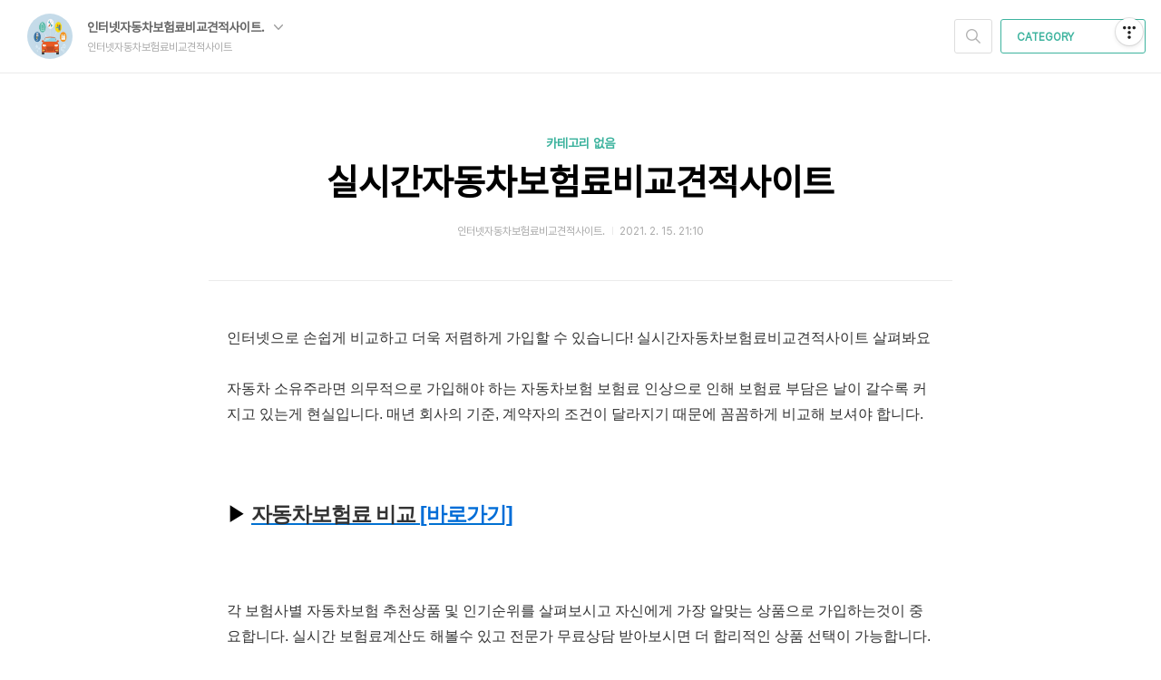

--- FILE ---
content_type: text/html;charset=UTF-8
request_url: https://jiyun70.tistory.com/45
body_size: 44768
content:
<!doctype html>
<html lang="ko">

                                                                                <head>
                <script type="text/javascript">if (!window.T) { window.T = {} }
window.T.config = {"TOP_SSL_URL":"https://www.tistory.com","PREVIEW":false,"ROLE":"guest","PREV_PAGE":"","NEXT_PAGE":"","BLOG":{"id":5689490,"name":"jiyun70","title":"인터넷자동차보험료비교견적사이트","isDormancy":false,"nickName":"인터넷자동차보험료비교견적사이트.","status":"open","profileStatus":"normal"},"NEED_COMMENT_LOGIN":false,"COMMENT_LOGIN_CONFIRM_MESSAGE":"","LOGIN_URL":"https://www.tistory.com/auth/login/?redirectUrl=https://jiyun70.tistory.com/45","DEFAULT_URL":"https://jiyun70.tistory.com","USER":{"name":null,"homepage":null,"id":0,"profileImage":null},"SUBSCRIPTION":{"status":"none","isConnected":false,"isPending":false,"isWait":false,"isProcessing":false,"isNone":true},"IS_LOGIN":false,"HAS_BLOG":false,"IS_SUPPORT":false,"IS_SCRAPABLE":false,"TOP_URL":"http://www.tistory.com","JOIN_URL":"https://www.tistory.com/member/join","PHASE":"prod","ROLE_GROUP":"visitor"};
window.T.entryInfo = {"entryId":45,"isAuthor":false,"categoryId":0,"categoryLabel":null};
window.appInfo = {"domain":"tistory.com","topUrl":"https://www.tistory.com","loginUrl":"https://www.tistory.com/auth/login","logoutUrl":"https://www.tistory.com/auth/logout"};
window.initData = {};

window.TistoryBlog = {
    basePath: "",
    url: "https://jiyun70.tistory.com",
    tistoryUrl: "https://jiyun70.tistory.com",
    manageUrl: "https://jiyun70.tistory.com/manage",
    token: "M2GKfIv0N8xsQTOZqtr4xKF05g3i91sJyHDWPixKQpIXdGEvu9jII1Lo1FZFglcF"
};
var servicePath = "";
var blogURL = "";</script>

                
                
                
                        <!-- BusinessLicenseInfo - START -->
        
            <link href="https://tistory1.daumcdn.net/tistory_admin/userblog/userblog-7e0ff364db2dca01461081915f9748e9916c532a/static/plugin/BusinessLicenseInfo/style.css" rel="stylesheet" type="text/css"/>

            <script>function switchFold(entryId) {
    var businessLayer = document.getElementById("businessInfoLayer_" + entryId);

    if (businessLayer) {
        if (businessLayer.className.indexOf("unfold_license") > 0) {
            businessLayer.className = "business_license_layer";
        } else {
            businessLayer.className = "business_license_layer unfold_license";
        }
    }
}
</script>

        
        <!-- BusinessLicenseInfo - END -->
        <!-- DaumShow - START -->
        <style type="text/css">#daumSearchBox {
    height: 21px;
    background-image: url(//i1.daumcdn.net/imgsrc.search/search_all/show/tistory/plugin/bg_search2_2.gif);
    margin: 5px auto;
    padding: 0;
}

#daumSearchBox input {
    background: none;
    margin: 0;
    padding: 0;
    border: 0;
}

#daumSearchBox #daumLogo {
    width: 34px;
    height: 21px;
    float: left;
    margin-right: 5px;
    background-image: url(//i1.daumcdn.net/img-media/tistory/img/bg_search1_2_2010ci.gif);
}

#daumSearchBox #show_q {
    background-color: transparent;
    border: none;
    font: 12px Gulim, Sans-serif;
    color: #555;
    margin-top: 4px;
    margin-right: 15px;
    float: left;
}

#daumSearchBox #show_btn {
    background-image: url(//i1.daumcdn.net/imgsrc.search/search_all/show/tistory/plugin/bt_search_2.gif);
    width: 37px;
    height: 21px;
    float: left;
    margin: 0;
    cursor: pointer;
    text-indent: -1000em;
}
</style>

        <!-- DaumShow - END -->

<!-- System - START -->

<!-- System - END -->

        <!-- TistoryProfileLayer - START -->
        <link href="https://tistory1.daumcdn.net/tistory_admin/userblog/userblog-7e0ff364db2dca01461081915f9748e9916c532a/static/plugin/TistoryProfileLayer/style.css" rel="stylesheet" type="text/css"/>
<script type="text/javascript" src="https://tistory1.daumcdn.net/tistory_admin/userblog/userblog-7e0ff364db2dca01461081915f9748e9916c532a/static/plugin/TistoryProfileLayer/script.js"></script>

        <!-- TistoryProfileLayer - END -->

                
                <meta http-equiv="X-UA-Compatible" content="IE=Edge">
<meta name="format-detection" content="telephone=no">
<script src="//t1.daumcdn.net/tistory_admin/lib/jquery/jquery-3.5.1.min.js" integrity="sha256-9/aliU8dGd2tb6OSsuzixeV4y/faTqgFtohetphbbj0=" crossorigin="anonymous"></script>
<script type="text/javascript" src="//t1.daumcdn.net/tiara/js/v1/tiara-1.2.0.min.js"></script><meta name="referrer" content="always"/>
<meta name="google-adsense-platform-account" content="ca-host-pub-9691043933427338"/>
<meta name="google-adsense-platform-domain" content="tistory.com"/>
<meta name="description" content="인터넷으로 손쉽게 비교하고 더욱 저렴하게 가입할 수 있습니다! 실시간자동차보험료비교견적사이트 살펴봐요 자동차 소유주라면 의무적으로 가입해야 하는 자동차보험 보험료 인상으로 인해 보험료 부담은 날이 갈수록 커지고 있는게 현실입니다. 매년 회사의 기준, 계약자의 조건이 달라지기 때문에 꼼꼼하게 비교해 보셔야 합니다. ▶ 자동차보험료 비교 [바로가기] 각 보험사별 자동차보험 추천상품 및 인기순위를 살펴보시고 자신에게 가장 알맞는 상품으로 가입하는것이 중요합니다. 실시간 보험료계산도 해볼수 있고 전문가 무료상담 받아보시면 더 합리적인 상품 선택이 가능합니다. 실시간자동차보험료비교견적사이트 자동차보험비교몰 롯데손해보험다이렉트자동차보험 자동차보험 가족한정 다이렉트자동차보험료비교견적사이트 다이렉트자동차보험가장싼곳 경.."/>
<meta property="og:type" content="article"/>
<meta property="og:url" content="https://jiyun70.tistory.com/45"/>
<meta property="og.article.author" content="인터넷자동차보험료비교견적사이트."/>
<meta property="og:site_name" content="인터넷자동차보험료비교견적사이트"/>
<meta property="og:title" content="실시간자동차보험료비교견적사이트"/>
<meta name="by" content="인터넷자동차보험료비교견적사이트."/>
<meta property="og:description" content="인터넷으로 손쉽게 비교하고 더욱 저렴하게 가입할 수 있습니다! 실시간자동차보험료비교견적사이트 살펴봐요 자동차 소유주라면 의무적으로 가입해야 하는 자동차보험 보험료 인상으로 인해 보험료 부담은 날이 갈수록 커지고 있는게 현실입니다. 매년 회사의 기준, 계약자의 조건이 달라지기 때문에 꼼꼼하게 비교해 보셔야 합니다. ▶ 자동차보험료 비교 [바로가기] 각 보험사별 자동차보험 추천상품 및 인기순위를 살펴보시고 자신에게 가장 알맞는 상품으로 가입하는것이 중요합니다. 실시간 보험료계산도 해볼수 있고 전문가 무료상담 받아보시면 더 합리적인 상품 선택이 가능합니다. 실시간자동차보험료비교견적사이트 자동차보험비교몰 롯데손해보험다이렉트자동차보험 자동차보험 가족한정 다이렉트자동차보험료비교견적사이트 다이렉트자동차보험가장싼곳 경.."/>
<meta property="og:image" content="https://img1.daumcdn.net/thumb/R800x0/?scode=mtistory2&fname=https%3A%2F%2Ft1.daumcdn.net%2Ftistory_admin%2Fstatic%2Fimages%2FopenGraph%2Fopengraph.png"/>
<meta name="twitter:card" content="summary_large_image"/>
<meta name="twitter:site" content="@TISTORY"/>
<meta name="twitter:title" content="실시간자동차보험료비교견적사이트"/>
<meta name="twitter:description" content="인터넷으로 손쉽게 비교하고 더욱 저렴하게 가입할 수 있습니다! 실시간자동차보험료비교견적사이트 살펴봐요 자동차 소유주라면 의무적으로 가입해야 하는 자동차보험 보험료 인상으로 인해 보험료 부담은 날이 갈수록 커지고 있는게 현실입니다. 매년 회사의 기준, 계약자의 조건이 달라지기 때문에 꼼꼼하게 비교해 보셔야 합니다. ▶ 자동차보험료 비교 [바로가기] 각 보험사별 자동차보험 추천상품 및 인기순위를 살펴보시고 자신에게 가장 알맞는 상품으로 가입하는것이 중요합니다. 실시간 보험료계산도 해볼수 있고 전문가 무료상담 받아보시면 더 합리적인 상품 선택이 가능합니다. 실시간자동차보험료비교견적사이트 자동차보험비교몰 롯데손해보험다이렉트자동차보험 자동차보험 가족한정 다이렉트자동차보험료비교견적사이트 다이렉트자동차보험가장싼곳 경.."/>
<meta property="twitter:image" content="https://img1.daumcdn.net/thumb/R800x0/?scode=mtistory2&fname=https%3A%2F%2Ft1.daumcdn.net%2Ftistory_admin%2Fstatic%2Fimages%2FopenGraph%2Fopengraph.png"/>
<meta content="https://jiyun70.tistory.com/45" property="dg:plink" content="https://jiyun70.tistory.com/45"/>
<meta name="plink"/>
<meta name="title" content="실시간자동차보험료비교견적사이트"/>
<meta name="article:media_name" content="인터넷자동차보험료비교견적사이트"/>
<meta property="article:mobile_url" content="https://jiyun70.tistory.com/m/45"/>
<meta property="article:pc_url" content="https://jiyun70.tistory.com/45"/>
<meta property="article:mobile_view_url" content="https://jiyun70.tistory.com/m/45"/>
<meta property="article:pc_view_url" content="https://jiyun70.tistory.com/45"/>
<meta property="article:talk_channel_view_url" content="https://jiyun70.tistory.com/m/45"/>
<meta property="article:pc_service_home" content="https://www.tistory.com"/>
<meta property="article:mobile_service_home" content="https://www.tistory.com/m"/>
<meta property="article:txid" content="5689490_45"/>
<meta property="article:published_time" content="2021-02-15T21:10:31+09:00"/>
<meta property="og:regDate" content="20210215091031"/>
<meta property="article:modified_time" content="2021-02-15T21:10:31+09:00"/>
<script type="module" src="https://tistory1.daumcdn.net/tistory_admin/userblog/userblog-7e0ff364db2dca01461081915f9748e9916c532a/static/pc/dist/index.js" defer=""></script>
<script type="text/javascript" src="https://tistory1.daumcdn.net/tistory_admin/userblog/userblog-7e0ff364db2dca01461081915f9748e9916c532a/static/pc/dist/index-legacy.js" defer="" nomodule="true"></script>
<script type="text/javascript" src="https://tistory1.daumcdn.net/tistory_admin/userblog/userblog-7e0ff364db2dca01461081915f9748e9916c532a/static/pc/dist/polyfills-legacy.js" defer="" nomodule="true"></script>
<link rel="icon" sizes="any" href="https://t1.daumcdn.net/tistory_admin/favicon/tistory_favicon_32x32.ico"/>
<link rel="icon" type="image/svg+xml" href="https://t1.daumcdn.net/tistory_admin/top_v2/bi-tistory-favicon.svg"/>
<link rel="apple-touch-icon" href="https://t1.daumcdn.net/tistory_admin/top_v2/tistory-apple-touch-favicon.png"/>
<link rel="stylesheet" type="text/css" href="https://t1.daumcdn.net/tistory_admin/www/style/font.css"/>
<link rel="stylesheet" type="text/css" href="https://tistory1.daumcdn.net/tistory_admin/userblog/userblog-7e0ff364db2dca01461081915f9748e9916c532a/static/style/content.css"/>
<link rel="stylesheet" type="text/css" href="https://tistory1.daumcdn.net/tistory_admin/userblog/userblog-7e0ff364db2dca01461081915f9748e9916c532a/static/pc/dist/index.css"/>
<link rel="stylesheet" type="text/css" href="https://tistory1.daumcdn.net/tistory_admin/userblog/userblog-7e0ff364db2dca01461081915f9748e9916c532a/static/style/uselessPMargin.css"/>
<script type="text/javascript">(function() {
    var tjQuery = jQuery.noConflict(true);
    window.tjQuery = tjQuery;
    window.orgjQuery = window.jQuery; window.jQuery = tjQuery;
    window.jQuery = window.orgjQuery; delete window.orgjQuery;
})()</script>
<script type="text/javascript" src="https://tistory1.daumcdn.net/tistory_admin/userblog/userblog-7e0ff364db2dca01461081915f9748e9916c532a/static/script/base.js"></script>
<script type="text/javascript" src="//developers.kakao.com/sdk/js/kakao.min.js"></script>

                
  <meta charset="UTF-8">
  <meta name="viewport"
    content="user-scalable=no, initial-scale=1.0, maximum-scale=1.0, minimum-scale=1.0, width=device-width">
  <title>실시간자동차보험료비교견적사이트</title>
  <link rel="alternate" type="application/rss+xml" title="인터넷자동차보험료비교견적사이트" href="https://jiyun70.tistory.com/rss" />

  <link rel="stylesheet" href="https://tistory1.daumcdn.net/tistory/0/Ray/style.css">

  <!--[if lt IE 9]>
	<script src="//t1.daumcdn.net/tistory_admin/lib/jquery/jquery-1.12.4.min.js"></script>
	<![endif]-->
  <!--[if gte IE 9]><!-->
  <script src="//t1.daumcdn.net/tistory_admin/lib/jquery/jquery-3.5.1.min.js"
    integrity="sha256-9/aliU8dGd2tb6OSsuzixeV4y/faTqgFtohetphbbj0=" crossorigin="anonymous"></script>
  <!--<![endif]-->

                
                
                <style type="text/css">.another_category {
    border: 1px solid #E5E5E5;
    padding: 10px 10px 5px;
    margin: 10px 0;
    clear: both;
}

.another_category h4 {
    font-size: 12px !important;
    margin: 0 !important;
    border-bottom: 1px solid #E5E5E5 !important;
    padding: 2px 0 6px !important;
}

.another_category h4 a {
    font-weight: bold !important;
}

.another_category table {
    table-layout: fixed;
    border-collapse: collapse;
    width: 100% !important;
    margin-top: 10px !important;
}

* html .another_category table {
    width: auto !important;
}

*:first-child + html .another_category table {
    width: auto !important;
}

.another_category th, .another_category td {
    padding: 0 0 4px !important;
}

.another_category th {
    text-align: left;
    font-size: 12px !important;
    font-weight: normal;
    word-break: break-all;
    overflow: hidden;
    line-height: 1.5;
}

.another_category td {
    text-align: right;
    width: 80px;
    font-size: 11px;
}

.another_category th a {
    font-weight: normal;
    text-decoration: none;
    border: none !important;
}

.another_category th a.current {
    font-weight: bold;
    text-decoration: none !important;
    border-bottom: 1px solid !important;
}

.another_category th span {
    font-weight: normal;
    text-decoration: none;
    font: 10px Tahoma, Sans-serif;
    border: none !important;
}

.another_category_color_gray, .another_category_color_gray h4 {
    border-color: #E5E5E5 !important;
}

.another_category_color_gray * {
    color: #909090 !important;
}

.another_category_color_gray th a.current {
    border-color: #909090 !important;
}

.another_category_color_gray h4, .another_category_color_gray h4 a {
    color: #737373 !important;
}

.another_category_color_red, .another_category_color_red h4 {
    border-color: #F6D4D3 !important;
}

.another_category_color_red * {
    color: #E86869 !important;
}

.another_category_color_red th a.current {
    border-color: #E86869 !important;
}

.another_category_color_red h4, .another_category_color_red h4 a {
    color: #ED0908 !important;
}

.another_category_color_green, .another_category_color_green h4 {
    border-color: #CCE7C8 !important;
}

.another_category_color_green * {
    color: #64C05B !important;
}

.another_category_color_green th a.current {
    border-color: #64C05B !important;
}

.another_category_color_green h4, .another_category_color_green h4 a {
    color: #3EA731 !important;
}

.another_category_color_blue, .another_category_color_blue h4 {
    border-color: #C8DAF2 !important;
}

.another_category_color_blue * {
    color: #477FD6 !important;
}

.another_category_color_blue th a.current {
    border-color: #477FD6 !important;
}

.another_category_color_blue h4, .another_category_color_blue h4 a {
    color: #1960CA !important;
}

.another_category_color_violet, .another_category_color_violet h4 {
    border-color: #E1CEEC !important;
}

.another_category_color_violet * {
    color: #9D64C5 !important;
}

.another_category_color_violet th a.current {
    border-color: #9D64C5 !important;
}

.another_category_color_violet h4, .another_category_color_violet h4 a {
    color: #7E2CB5 !important;
}
</style>

                
                <link rel="stylesheet" type="text/css" href="https://tistory1.daumcdn.net/tistory_admin/userblog/userblog-7e0ff364db2dca01461081915f9748e9916c532a/static/style/revenue.css"/>
<link rel="canonical" href="https://jiyun70.tistory.com/45"/>

<!-- BEGIN STRUCTURED_DATA -->
<script type="application/ld+json">
    {"@context":"http://schema.org","@type":"BlogPosting","mainEntityOfPage":{"@id":"https://jiyun70.tistory.com/45","name":null},"url":"https://jiyun70.tistory.com/45","headline":"실시간자동차보험료비교견적사이트","description":"인터넷으로 손쉽게 비교하고 더욱 저렴하게 가입할 수 있습니다! 실시간자동차보험료비교견적사이트 살펴봐요 자동차 소유주라면 의무적으로 가입해야 하는 자동차보험 보험료 인상으로 인해 보험료 부담은 날이 갈수록 커지고 있는게 현실입니다. 매년 회사의 기준, 계약자의 조건이 달라지기 때문에 꼼꼼하게 비교해 보셔야 합니다. ▶ 자동차보험료 비교 [바로가기] 각 보험사별 자동차보험 추천상품 및 인기순위를 살펴보시고 자신에게 가장 알맞는 상품으로 가입하는것이 중요합니다. 실시간 보험료계산도 해볼수 있고 전문가 무료상담 받아보시면 더 합리적인 상품 선택이 가능합니다. 실시간자동차보험료비교견적사이트 자동차보험비교몰 롯데손해보험다이렉트자동차보험 자동차보험 가족한정 다이렉트자동차보험료비교견적사이트 다이렉트자동차보험가장싼곳 경..","author":{"@type":"Person","name":"인터넷자동차보험료비교견적사이트.","logo":null},"image":{"@type":"ImageObject","url":"https://img1.daumcdn.net/thumb/R800x0/?scode=mtistory2&fname=https%3A%2F%2Ft1.daumcdn.net%2Ftistory_admin%2Fstatic%2Fimages%2FopenGraph%2Fopengraph.png","width":"800px","height":"800px"},"datePublished":"2021-02-15T21:10:31+09:00","dateModified":"2021-02-15T21:10:31+09:00","publisher":{"@type":"Organization","name":"TISTORY","logo":{"@type":"ImageObject","url":"https://t1.daumcdn.net/tistory_admin/static/images/openGraph/opengraph.png","width":"800px","height":"800px"}}}
</script>
<!-- END STRUCTURED_DATA -->
<link rel="stylesheet" type="text/css" href="https://tistory1.daumcdn.net/tistory_admin/userblog/userblog-7e0ff364db2dca01461081915f9748e9916c532a/static/style/dialog.css"/>
<link rel="stylesheet" type="text/css" href="//t1.daumcdn.net/tistory_admin/www/style/top/font.css"/>
<link rel="stylesheet" type="text/css" href="https://tistory1.daumcdn.net/tistory_admin/userblog/userblog-7e0ff364db2dca01461081915f9748e9916c532a/static/style/postBtn.css"/>
<link rel="stylesheet" type="text/css" href="https://tistory1.daumcdn.net/tistory_admin/userblog/userblog-7e0ff364db2dca01461081915f9748e9916c532a/static/style/tistory.css"/>
<script type="text/javascript" src="https://tistory1.daumcdn.net/tistory_admin/userblog/userblog-7e0ff364db2dca01461081915f9748e9916c532a/static/script/common.js"></script>

                
                </head>

                                                <body id="tt-body-page">
                
                
                
  
    <div id="dkIndex">
      <a href="#dkBody">본문 바로가기</a>
      <a href="#dkGnb">메뉴 바로가기</a>
    </div>

    <div id="dkWrap" class="wrap_skin ">
      <div id="dkHead" role="banner" class="area_head ">
        <h1 class="screen_out">인터넷자동차보험료비교견적사이트</h1>
        <div class="area_profile ">
          <a class="link_profile" href="/"><img src="https://tistory1.daumcdn.net/tistory/5689490/attach/895b273b44264895ac09c567250f0de0" width="50" height="50" class="img_profile"
              alt="프로필사진"></a>
          <div class="info_profile">
            <button type="button" class="btn_name">인터넷자동차보험료비교견적사이트.
              <span class="ico_skin ico_name"></span>
            </button>
            <ul class="list_name">
              <li><a href="https://jiyun70.tistory.com/manage/entry/post" class="link_name">글쓰기</a></li>
              <li><a href="https://jiyun70.tistory.com/manage" class="link_name">관리</a></li>
              <li class="box_division"><a href="https://jiyun70.tistory.com/tag" class="link_name">태그</a></li>
              <li><a href="https://jiyun70.tistory.com/guestbook" class="link_name">방명록</a></li>
              <li><a href="https://jiyun70.tistory.com/rss" class="link_name">RSS</a></li>
            </ul>
            <p class="txt_condition">인터넷자동차보험료비교견적사이트</p>
          </div>
        </div>

        <button type="button" class="btn_menu">
          <span class="ico_skin ico_menu">카테고리 메뉴열기</span>
        </button>
      </div>

      <div class="dimmed_layer"></div>

      <button type="button" class="btn_close">
        <span class="ico_skin ico_close">닫기</span>
      </button>

      <div class="area_menu">
        
          <div class="area_search">
            <button type="button" class="btn_search">
              <span class="ico_skin ico_search">검색하기</span>
            </button>
            <form action="#" method="get" class="frm_search" onsubmit="try {
    window.location.href = '/search' + '/' + looseURIEncode(document.getElementsByName('search')[0].value);
    document.getElementsByName('search')[0].value = '';
    return false;
} catch (e) {}">
              <fieldset>
                <legend class="screen_out">검색하기 폼</legend>
                <label for="tfSearch" class="ico_skin lab_search">블로그 내 검색</label>
                <input id="tfSearch" type="text" name="search" value=""
                  class="tf_search">
              </fieldset>
            </form>
          </div>
        

        <div role="navigation" class="area_navi">
          <button type="button" class="btn_cate">CATEGORY <span class="ico_skin ico_cate"></span></button>

          <div class="list_cate">
            <ul class="tt_category"><li class=""><a href="/category" class="link_tit"> 분류 전체보기 <span class="c_cnt">(47)</span> </a></li>
</ul>


            <ul class="menu_profile">
              <li><a href="https://jiyun70.tistory.com/guestbook">방명록</a></li>
            </ul>
          </div>
        </div>
      </div>

      <hr class="hide">

      

      <div id="dkContent" class="cont_skin" role="main">
        <div id="cMain">

          

          

          

                
          
  <div id="mArticle" class="article_skin">

    

    
      <div class="skin_view">
        <h2 id="dkBody" class="screen_out">티스토리 뷰</h2>
        <div class="area_title">
          <strong class="tit_category"><a
              href="/category">카테고리 없음</a></strong>
          <h3 class="tit_post"><a href="/45">실시간자동차보험료비교견적사이트</a></h3>
          <span class="txt_detail my_post">인터넷자동차보험료비교견적사이트.
            <span class="txt_bar"></span>2021. 2. 15. 21:10
            
          </span>
        </div>
        <div class="area_view" id="article-view">
                      <!-- System - START -->

<!-- System - END -->

            <div class="tt_article_useless_p_margin contents_style"><p>인터넷으로 손쉽게 비교하고 더욱 저렴하게 가입할 수 있습니다! 실시간자동차보험료비교견적사이트 살펴봐요</p>
<p>&nbsp;</p>
<p>자동차 소유주라면 의무적으로 가입해야 하는 자동차보험 보험료 인상으로 인해 보험료 부담은 날이 갈수록 커지고 있는게 현실입니다. 매년 회사의 기준, 계약자의 조건이 달라지기 때문에 꼼꼼하게 비교해 보셔야 합니다.</p>
<p>&nbsp;</p>
<p>&nbsp;</p>
<h3 data-ke-size="size23">▶ <a href="http://directin.kr/?num=833006" target="_blank" rel="noopener"><span style="color: #333333;"><b>자동차보험료 비교 </span><span style="color: #006dd7;">[바로가기]</b></span></a></h3>
<p>&nbsp;</p>
<p>&nbsp;</p>
<p>각 보험사별 자동차보험 추천상품 및 인기순위를 살펴보시고 자신에게 가장 알맞는 상품으로 가입하는것이 중요합니다. 실시간 보험료계산도 해볼수 있고 전문가 무료상담 받아보시면 더 합리적인 상품 선택이 가능합니다.</p>
<p>&nbsp;</p>
<p>&nbsp;</p>
<p>실시간자동차보험료비교견적사이트 자동차보험비교몰 롯데손해보험다이렉트자동차보험 자동차보험 가족한정 다이렉트자동차보험료비교견적사이트 다이렉트자동차보험가장싼곳 경차자동차보험료 자동차다이렉트보험순위 제일좋은자동차보험 쉽게 알아봐요</p></div>
            <!-- System - START -->

<!-- System - END -->

                    <div class="container_postbtn #post_button_group">
  <div class="postbtn_like"><script>window.ReactionButtonType = 'reaction';
window.ReactionApiUrl = '//jiyun70.tistory.com/reaction';
window.ReactionReqBody = {
    entryId: 45
}</script>
<div class="wrap_btn" id="reaction-45" data-tistory-react-app="Reaction"></div><div class="wrap_btn wrap_btn_share"><button type="button" class="btn_post sns_btn btn_share" aria-expanded="false" data-thumbnail-url="https://t1.daumcdn.net/tistory_admin/static/images/openGraph/opengraph.png" data-title="실시간자동차보험료비교견적사이트" data-description="인터넷으로 손쉽게 비교하고 더욱 저렴하게 가입할 수 있습니다! 실시간자동차보험료비교견적사이트 살펴봐요 자동차 소유주라면 의무적으로 가입해야 하는 자동차보험 보험료 인상으로 인해 보험료 부담은 날이 갈수록 커지고 있는게 현실입니다. 매년 회사의 기준, 계약자의 조건이 달라지기 때문에 꼼꼼하게 비교해 보셔야 합니다. ▶ 자동차보험료 비교 [바로가기] 각 보험사별 자동차보험 추천상품 및 인기순위를 살펴보시고 자신에게 가장 알맞는 상품으로 가입하는것이 중요합니다. 실시간 보험료계산도 해볼수 있고 전문가 무료상담 받아보시면 더 합리적인 상품 선택이 가능합니다. 실시간자동차보험료비교견적사이트 자동차보험비교몰 롯데손해보험다이렉트자동차보험 자동차보험 가족한정 다이렉트자동차보험료비교견적사이트 다이렉트자동차보험가장싼곳 경.." data-profile-image="https://tistory1.daumcdn.net/tistory/5689490/attach/895b273b44264895ac09c567250f0de0" data-profile-name="인터넷자동차보험료비교견적사이트." data-pc-url="https://jiyun70.tistory.com/45" data-relative-pc-url="/45" data-blog-title="인터넷자동차보험료비교견적사이트"><span class="ico_postbtn ico_share">공유하기</span></button>
  <div class="layer_post" id="tistorySnsLayer"></div>
</div><div class="wrap_btn wrap_btn_etc" data-entry-id="45" data-entry-visibility="public" data-category-visibility="public"><button type="button" class="btn_post btn_etc2" aria-expanded="false"><span class="ico_postbtn ico_etc">게시글 관리</span></button>
  <div class="layer_post" id="tistoryEtcLayer"></div>
</div></div>
<button type="button" class="btn_menu_toolbar btn_subscription #subscribe" data-blog-id="5689490" data-url="https://jiyun70.tistory.com/45" data-device="web_pc" data-tiara-action-name="구독 버튼_클릭"><em class="txt_state"></em><strong class="txt_tool_id">인터넷자동차보험료비교견적사이트</strong><span class="img_common_tistory ico_check_type1"></span></button><div class="postbtn_ccl" data-ccl-type="2" data-ccl-derive="1">
    <a href="https://creativecommons.org/licenses/by/4.0/deed.ko" target="_blank" class="link_ccl" rel="license">
        <span class="bundle_ccl">
            <span class="ico_postbtn ico_ccl1">저작자표시</span> 
        </span>
        <span class="screen_out">(새창열림)</span>
    </a>
</div>
<!--
<rdf:RDF xmlns="https://web.resource.org/cc/" xmlns:dc="https://purl.org/dc/elements/1.1/" xmlns:rdf="https://www.w3.org/1999/02/22-rdf-syntax-ns#">
    <Work rdf:about="">
        <license rdf:resource="https://creativecommons.org/licenses/by/4.0/deed.ko" />
    </Work>
    <License rdf:about="https://creativecommons.org/licenses/by/4.0/deed.ko">
        <permits rdf:resource="https://web.resource.org/cc/Reproduction"/>
        <permits rdf:resource="https://web.resource.org/cc/Distribution"/>
        <requires rdf:resource="https://web.resource.org/cc/Notice"/>
        <requires rdf:resource="https://web.resource.org/cc/Attribution"/>
        <permits rdf:resource="https://web.resource.org/cc/DerivativeWorks"/>

    </License>
</rdf:RDF>
-->  <div data-tistory-react-app="SupportButton"></div>
</div>

                    <!-- PostListinCategory - START -->

<!-- PostListinCategory - END -->

        </div>
        <div class="area_etc">
          
        </div>
        <div class="area_reply">
          <div data-tistory-react-app="Namecard"></div>
        </div>
      </div>
    
  </div>

          
      

          

          

          


          <div id="mEtc" class="wrap_etc">
            <div class="inner_aside">
              
                  <!-- 공지사항 -->
                  
                    <div class="box_aside">
                      <strong>공지사항</strong>
                      <ul class="list_board">
                        
                      </ul>
                    </div>
                  
                
                  <!-- 최근에 올라온 글 -->
                  <div class="box_aside">
                    <strong>최근에 올라온 글</strong>
                    <ul class="list_board">
                      
                    </ul>
                  </div>
                
                  <!-- 최근에 달린 댓글 -->
                  <div class="box_aside">
                    <strong>최근에 달린 댓글</strong>
                    <ul class="list_board">
                      
                    </ul>
                  </div>
                
                  <!-- 링크 -->
                  <div class="box_aside">
                    <strong>링크</strong>
                    <ul class="list_board">
                      
                    </ul>
                  </div>
                
                  <!-- 태그 클라우드 -->
                  <div class="box_aside">
                    <strong>TAG</strong>
                    <ul class="list_tag">
                      
                        <li><a href="/tag/20%EB%8C%80%EC%9E%90%EB%8F%99%EC%B0%A8%EB%B3%B4%ED%97%98%EB%A3%8C" class="link_tag cloud5">20대자동차보험료</a></li>
                      
                        <li><a href="/tag/%EC%B0%A8%EB%B3%B4%ED%97%98%EB%B9%84%EA%B5%90%EC%82%AC%EC%9D%B4%ED%8A%B8" class="link_tag cloud5">차보험비교사이트</a></li>
                      
                        <li><a href="/tag/%EB%8D%94%EC%BC%80%EC%9D%B4%EC%9E%90%EB%8F%99%EC%B0%A8%EB%B3%B4%ED%97%98" class="link_tag cloud5">더케이자동차보험</a></li>
                      
                        <li><a href="/tag/%EB%A1%AF%EB%8D%B0%ED%95%98%EC%9A%B0%EB%A8%B8%EC%B9%98%20%EB%8B%A4%EC%9D%B4%EB%A0%89%ED%8A%B8%20%EC%9E%90%EB%8F%99%EC%B0%A8%EB%B3%B4%ED%97%98" class="link_tag cloud5">롯데하우머치 다이렉트 자동차보험</a></li>
                      
                        <li><a href="/tag/%EC%8B%A4%EC%8B%9C%EA%B0%84%EC%9E%90%EB%8F%99%EC%B0%A8%EB%B3%B4%ED%97%98%EB%B9%84%EA%B5%90%EA%B2%AC%EC%A0%81%EC%82%AC%EC%9D%B4%ED%8A%B8" class="link_tag cloud5">실시간자동차보험비교견적사이트</a></li>
                      
                        <li><a href="/tag/%EB%B2%95%EC%9D%B8%EC%9E%90%EB%8F%99%EC%B0%A8%EB%B3%B4%ED%97%98%EB%B9%84%EA%B5%90%EA%B2%AC%EC%A0%81" class="link_tag cloud5">법인자동차보험비교견적</a></li>
                      
                        <li><a href="/tag/%EC%9E%90%EB%8F%99%EC%B0%A8%EB%B3%B4%ED%97%98%EA%B0%80%EC%9E%85%EA%B2%BD%EB%A0%A5%EC%9D%B8%EC%A0%95" class="link_tag cloud5">자동차보험가입경력인정</a></li>
                      
                        <li><a href="/tag/%ED%98%84%EB%8C%80%ED%95%B4%EC%83%81%20%EC%9E%90%EB%8F%99%EC%B0%A8%EB%B3%B4%ED%97%98" class="link_tag cloud5">현대해상 자동차보험</a></li>
                      
                        <li><a href="/tag/%ED%95%9C%ED%99%94%20%EB%8B%A4%EC%9D%B4%EB%A0%89%ED%8A%B8%20%EC%9E%90%EB%8F%99%EC%B0%A8%EB%B3%B4%ED%97%98" class="link_tag cloud5">한화 다이렉트 자동차보험</a></li>
                      
                        <li><a href="/tag/%EA%B2%BD%EC%B0%A8%EC%9E%90%EB%8F%99%EC%B0%A8%EB%B3%B4%ED%97%98%EC%B6%94%EC%B2%9C" class="link_tag cloud5">경차자동차보험추천</a></li>
                      
                        <li><a href="/tag/%EB%B2%95%EC%9D%B8%EC%9E%90%EB%8F%99%EC%B0%A8%EB%B3%B4%ED%97%98%EC%B6%94%EC%B2%9C" class="link_tag cloud5">법인자동차보험추천</a></li>
                      
                        <li><a href="/tag/%EC%9E%90%EB%8F%99%EC%B0%A8%EB%B3%B4%ED%97%98%EA%B0%80%EC%9E%85%EB%B0%A9%EB%B2%95" class="link_tag cloud5">자동차보험가입방법</a></li>
                      
                        <li><a href="/tag/%EC%9E%90%EB%8F%99%EC%B0%A8%EB%B3%B4%ED%97%98%EC%8B%BC%EA%B3%B3" class="link_tag cloud5">자동차보험싼곳</a></li>
                      
                        <li><a href="/tag/%EC%97%90%EB%93%80%EC%B9%B4%20%EB%8B%A4%EC%9D%B4%EB%A0%89%ED%8A%B8%20%EC%9E%90%EB%8F%99%EC%B0%A8%EB%B3%B4%ED%97%98" class="link_tag cloud5">에듀카 다이렉트 자동차보험</a></li>
                      
                        <li><a href="/tag/%EB%8B%A4%EC%9D%B4%EB%A0%89%ED%8A%B8%EC%9E%90%EB%8F%99%EC%B0%A8%EB%B3%B4%ED%97%98%EB%A3%8C%EA%B3%84%EC%82%B0" class="link_tag cloud5">다이렉트자동차보험료계산</a></li>
                      
                        <li><a href="/tag/%EC%B0%A8%EB%B3%B4%ED%97%98%EA%B0%80%EA%B2%A9" class="link_tag cloud5">차보험가격</a></li>
                      
                        <li><a href="/tag/%EC%9E%90%EB%8F%99%EC%B0%A8%EB%B3%B4%ED%97%98%20%EB%8B%A4%EC%9D%B4%EB%A0%89%ED%8A%B8%20%EB%B9%84%EA%B5%90" class="link_tag cloud5">자동차보험 다이렉트 비교</a></li>
                      
                        <li><a href="/tag/%EC%A3%BC%EB%A7%90%EC%9E%90%EB%8F%99%EC%B0%A8%EB%B3%B4%ED%97%98%EA%B0%80%EC%9E%85" class="link_tag cloud5">주말자동차보험가입</a></li>
                      
                        <li><a href="/tag/kb%EB%A7%A4%EC%A7%81%EC%B9%B4%EB%8B%A4%EC%9D%B4%EB%A0%89%ED%8A%B8%EC%9E%90%EB%8F%99%EC%B0%A8%EB%B3%B4%ED%97%98" class="link_tag cloud5">kb매직카다이렉트자동차보험</a></li>
                      
                        <li><a href="/tag/%EC%98%A8%EB%9D%BC%EC%9D%B8%EC%9E%90%EB%8F%99%EC%B0%A8%EB%B3%B4%ED%97%98%EA%B0%80%EC%9E%85" class="link_tag cloud5">온라인자동차보험가입</a></li>
                      
                        <li><a href="/tag/%EB%8F%99%EB%B6%80%20%EB%8B%A4%EC%9D%B4%EB%A0%89%ED%8A%B8%20%EC%9E%90%EB%8F%99%EC%B0%A8%EB%B3%B4%ED%97%98" class="link_tag cloud5">동부 다이렉트 자동차보험</a></li>
                      
                        <li><a href="/tag/%EB%8B%A4%EC%9D%B4%EB%A0%89%ED%8A%B8%EC%9E%90%EB%8F%99%EC%B0%A8%EB%B3%B4%ED%97%98%EB%A3%8C%EC%8B%BC%EA%B3%B3" class="link_tag cloud5">다이렉트자동차보험료싼곳</a></li>
                      
                        <li><a href="/tag/%EB%8B%A4%EC%9D%B4%EB%A0%89%ED%8A%B8%EC%9E%90%EB%8F%99%EC%B0%A8%EB%B3%B4%ED%97%98%EB%B9%84%EA%B5%90%EC%82%AC%EC%9D%B4%ED%8A%B8" class="link_tag cloud5">다이렉트자동차보험비교사이트</a></li>
                      
                        <li><a href="/tag/30%EB%8C%80%EC%9E%90%EB%8F%99%EC%B0%A8%EB%B3%B4%ED%97%98%EB%A3%8C%20%ED%95%A0%EC%9D%B8" class="link_tag cloud5">30대자동차보험료 할인</a></li>
                      
                        <li><a href="/tag/%EB%A9%94%EB%A6%AC%EC%B8%A0%20%EC%9E%90%EB%8F%99%EC%B0%A8%EB%B3%B4%ED%97%98" class="link_tag cloud5">메리츠 자동차보험</a></li>
                      
                        <li><a href="/tag/%EC%9E%90%EB%8F%99%EC%B0%A8%EB%B3%B4%ED%97%98%EA%B2%BD%EB%A0%A5%EC%9D%B8%EC%A0%95" class="link_tag cloud5">자동차보험경력인정</a></li>
                      
                        <li><a href="/tag/%EC%88%98%EC%9E%85%EC%B0%A8%EB%B3%B4%ED%97%98%EB%A3%8C%EC%8B%BC%EA%B3%B3" class="link_tag cloud5">수입차보험료싼곳</a></li>
                      
                        <li><a href="/tag/%EB%8B%A4%EC%9D%B4%EB%A0%89%ED%8A%B8%EC%9E%90%EB%8F%99%EC%B0%A8%EB%B3%B4%ED%97%98%EC%88%9C%EC%9C%84" class="link_tag cloud5">다이렉트자동차보험순위</a></li>
                      
                        <li><a href="/tag/%EC%9E%90%EB%8F%99%EC%B0%A8%EC%B1%85%EC%9E%84%EB%B3%B4%ED%97%98" class="link_tag cloud5">자동차책임보험</a></li>
                      
                        <li><a href="/tag/%EC%9E%90%EB%8F%99%EC%B0%A8%EB%8B%A4%EC%9D%B4%EB%A0%89%ED%8A%B8%EB%B3%B4%ED%97%98" class="link_tag cloud5">자동차다이렉트보험</a></li>
                      
                    </ul>
                    <a href="https://jiyun70.tistory.com/tag" class="link_more">more</a>
                  </div>
                
                  <!-- 달력 -->
                  <div class="box_aside">
                    <table class="tt-calendar" cellpadding="0" cellspacing="1" style="width: 100%; table-layout: fixed">
  <caption class="cal_month"><a href="/archive/202512" title="1개월 앞의 달력을 보여줍니다.">«</a> &nbsp; <a href="/archive/202601" title="현재 달의 달력을 보여줍니다.">2026/01</a> &nbsp; <a href="/archive/202602" title="1개월 뒤의 달력을 보여줍니다.">»</a></caption>
  <thead>
    <tr>
      <th class="cal_week2">일</th>
      <th class="cal_week1">월</th>
      <th class="cal_week1">화</th>
      <th class="cal_week1">수</th>
      <th class="cal_week1">목</th>
      <th class="cal_week1">금</th>
      <th class="cal_week1">토</th>
    </tr>
  </thead>
  <tbody>
    <tr class="cal_week cal_current_week">
      <td class="cal_day1 cal_day2"> </td>
      <td class="cal_day1 cal_day2"> </td>
      <td class="cal_day1 cal_day2"> </td>
      <td class="cal_day1 cal_day2"> </td>
      <td class="cal_day cal_day3">1</td>
      <td class="cal_day cal_day3">2</td>
      <td class="cal_day cal_day3">3</td>
    </tr>
    <tr class="cal_week">
      <td class="cal_day cal_day3 cal_day_sunday">4</td>
      <td class="cal_day cal_day3">5</td>
      <td class="cal_day cal_day3">6</td>
      <td class="cal_day cal_day3">7</td>
      <td class="cal_day cal_day3">8</td>
      <td class="cal_day cal_day3">9</td>
      <td class="cal_day cal_day3">10</td>
    </tr>
    <tr class="cal_week">
      <td class="cal_day cal_day3 cal_day_sunday">11</td>
      <td class="cal_day cal_day3">12</td>
      <td class="cal_day cal_day3">13</td>
      <td class="cal_day cal_day3">14</td>
      <td class="cal_day cal_day3">15</td>
      <td class="cal_day cal_day3">16</td>
      <td class="cal_day cal_day3">17</td>
    </tr>
    <tr class="cal_week">
      <td class="cal_day cal_day3 cal_day_sunday">18</td>
      <td class="cal_day cal_day3">19</td>
      <td class="cal_day cal_day3">20</td>
      <td class="cal_day cal_day4">21</td>
      <td class="cal_day cal_day3">22</td>
      <td class="cal_day cal_day3">23</td>
      <td class="cal_day cal_day3">24</td>
    </tr>
    <tr class="cal_week">
      <td class="cal_day cal_day3 cal_day_sunday">25</td>
      <td class="cal_day cal_day3">26</td>
      <td class="cal_day cal_day3">27</td>
      <td class="cal_day cal_day3">28</td>
      <td class="cal_day cal_day3">29</td>
      <td class="cal_day cal_day3">30</td>
      <td class="cal_day cal_day3">31</td>
    </tr>
  </tbody>
</table>
                  </div>
                
            </div>
          </div>
        </div>
      </div>
      <hr class="hide">
      <div id="dkFoot" role="contentinfo" class="area_foot">
        Blog is powered by
        <em class="emph_t">Tistory</em> / Designed by
        <em class="emph_t">Tistory</em>
      </div>
    </div>
  

  <script src="https://tistory1.daumcdn.net/tistory/0/Ray/images/script.js"></script>
  <script>
    (function ($) {
      $.Area.init();
    })(jQuery);
  </script>

<div class="#menubar menu_toolbar ">
  <h2 class="screen_out">티스토리툴바</h2>
</div>
<div class="#menubar menu_toolbar "><div class="btn_tool btn_tool_type1" id="menubar_wrapper" data-tistory-react-app="Menubar"></div></div>
<div class="layer_tooltip">
  <div class="inner_layer_tooltip">
    <p class="desc_g"></p>
  </div>
</div>
<div id="editEntry" style="position:absolute;width:1px;height:1px;left:-100px;top:-100px"></div>


                <!-- DragSearchHandler - START -->
<script src="//search1.daumcdn.net/search/statics/common/js/g/search_dragselection.min.js"></script>

<!-- DragSearchHandler - END -->

        <!-- SyntaxHighlight - START -->
        <link href="//cdnjs.cloudflare.com/ajax/libs/highlight.js/10.7.3/styles/atom-one-light.min.css" rel="stylesheet"/><script src="//cdnjs.cloudflare.com/ajax/libs/highlight.js/10.7.3/highlight.min.js"></script>
<script src="//cdnjs.cloudflare.com/ajax/libs/highlight.js/10.7.3/languages/delphi.min.js"></script>
<script src="//cdnjs.cloudflare.com/ajax/libs/highlight.js/10.7.3/languages/php.min.js"></script>
<script src="//cdnjs.cloudflare.com/ajax/libs/highlight.js/10.7.3/languages/python.min.js"></script>
<script src="//cdnjs.cloudflare.com/ajax/libs/highlight.js/10.7.3/languages/r.min.js" defer></script>
<script src="//cdnjs.cloudflare.com/ajax/libs/highlight.js/10.7.3/languages/ruby.min.js"></script>
<script src="//cdnjs.cloudflare.com/ajax/libs/highlight.js/10.7.3/languages/scala.min.js" defer></script>
<script src="//cdnjs.cloudflare.com/ajax/libs/highlight.js/10.7.3/languages/shell.min.js"></script>
<script src="//cdnjs.cloudflare.com/ajax/libs/highlight.js/10.7.3/languages/sql.min.js"></script>
<script src="//cdnjs.cloudflare.com/ajax/libs/highlight.js/10.7.3/languages/swift.min.js" defer></script>
<script src="//cdnjs.cloudflare.com/ajax/libs/highlight.js/10.7.3/languages/typescript.min.js" defer></script>
<script src="//cdnjs.cloudflare.com/ajax/libs/highlight.js/10.7.3/languages/vbnet.min.js" defer></script>
  <script>hljs.initHighlightingOnLoad();</script>


        <!-- SyntaxHighlight - END -->

                
                <div style="margin:0; padding:0; border:none; background:none; float:none; clear:none; z-index:0"></div>
<script type="text/javascript" src="https://tistory1.daumcdn.net/tistory_admin/userblog/userblog-7e0ff364db2dca01461081915f9748e9916c532a/static/script/common.js"></script>
<script type="text/javascript">window.roosevelt_params_queue = window.roosevelt_params_queue || [{channel_id: 'dk', channel_label: '{tistory}'}]</script>
<script type="text/javascript" src="//t1.daumcdn.net/midas/rt/dk_bt/roosevelt_dk_bt.js" async="async"></script>

                
                <script>window.tiara = {"svcDomain":"user.tistory.com","section":"글뷰","trackPage":"글뷰_보기","page":"글뷰","key":"5689490-45","customProps":{"userId":"0","blogId":"5689490","entryId":"45","role":"guest","trackPage":"글뷰_보기","filterTarget":false},"entry":{"entryId":"45","entryTitle":"실시간자동차보험료비교견적사이트","entryType":"POST","categoryName":"카테고리 없음","categoryId":"0","serviceCategoryName":null,"serviceCategoryId":null,"author":"5651783","authorNickname":"인터넷자동차보험료비교견적사이트.","blogNmae":"인터넷자동차보험료비교견적사이트","image":"","plink":"/45","tags":["실시간자동차보험료비교견적사이트"]},"kakaoAppKey":"3e6ddd834b023f24221217e370daed18","appUserId":"null","thirdProvideAgree":null}</script>
<script type="module" src="https://t1.daumcdn.net/tistory_admin/frontend/tiara/v1.0.6/index.js"></script>
<script src="https://t1.daumcdn.net/tistory_admin/frontend/tiara/v1.0.6/polyfills-legacy.js" nomodule="true" defer="true"></script>
<script src="https://t1.daumcdn.net/tistory_admin/frontend/tiara/v1.0.6/index-legacy.js" nomodule="true" defer="true"></script>

                </body>

</html>